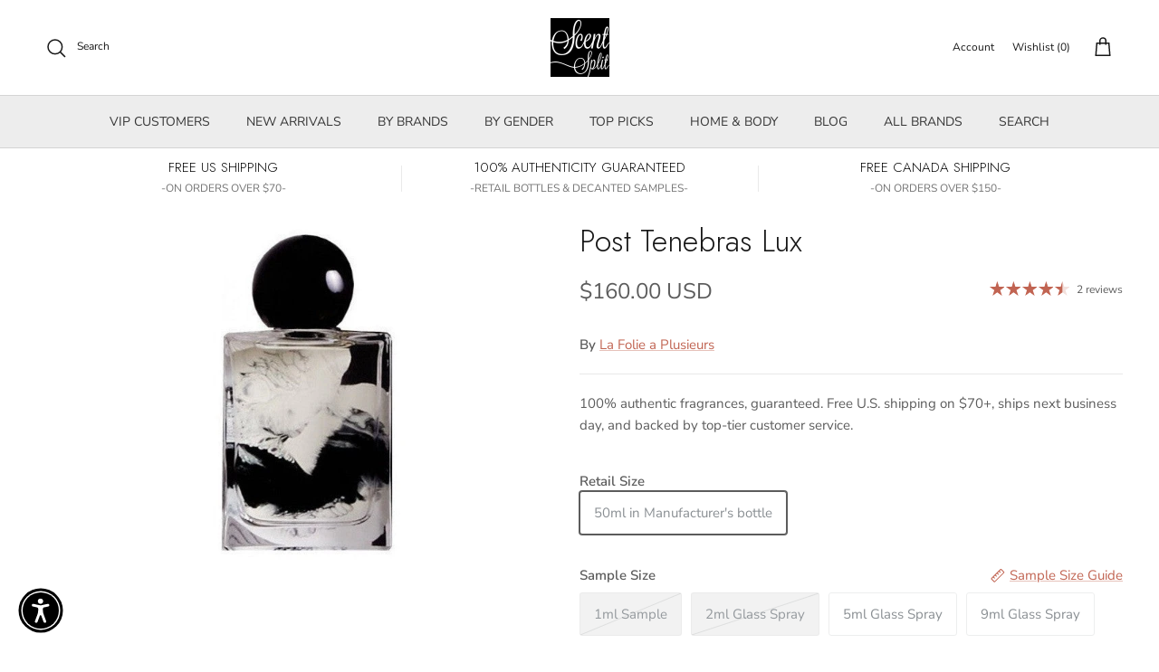

--- FILE ---
content_type: text/javascript
request_url: https://cdn.shopify.com/extensions/019a26fa-27a5-7db5-bf3b-6c481f74ed0e/access-eaze-230/assets/bundle.main.c477da09e59ca78e8cb4.js
body_size: 6609
content:
/*! For license information please see bundle.main.c477da09e59ca78e8cb4.js.LICENSE.txt */
(()=>{"use strict";var e,t,n={90:(e,t,n)=>{function r(){var e,t,n="function"==typeof Symbol?Symbol:{},o=n.iterator||"@@iterator",a=n.toStringTag||"@@toStringTag";function s(n,r,o,a){var s=r&&r.prototype instanceof l?r:l,u=Object.create(s.prototype);return i(u,"_invoke",function(n,r,i){var o,a,s,l=0,u=i||[],d=!1,f={p:0,n:0,v:e,a:p,f:p.bind(e,4),d:function(t,n){return o=t,a=0,s=e,f.n=n,c}};function p(n,r){for(a=n,s=r,t=0;!d&&l&&!i&&t<u.length;t++){var i,o=u[t],p=f.p,g=o[2];n>3?(i=g===r)&&(s=o[(a=o[4])?5:(a=3,3)],o[4]=o[5]=e):o[0]<=p&&((i=n<2&&p<o[1])?(a=0,f.v=r,f.n=o[1]):p<g&&(i=n<3||o[0]>r||r>g)&&(o[4]=n,o[5]=r,f.n=g,a=0))}if(i||n>1)return c;throw d=!0,r}return function(i,u,g){if(l>1)throw TypeError("Generator is already running");for(d&&1===u&&p(u,g),a=u,s=g;(t=a<2?e:s)||!d;){o||(a?a<3?(a>1&&(f.n=-1),p(a,s)):f.n=s:f.v=s);try{if(l=2,o){if(a||(i="next"),t=o[i]){if(!(t=t.call(o,s)))throw TypeError("iterator result is not an object");if(!t.done)return t;s=t.value,a<2&&(a=0)}else 1===a&&(t=o.return)&&t.call(o),a<2&&(s=TypeError("The iterator does not provide a '"+i+"' method"),a=1);o=e}else if((t=(d=f.n<0)?s:n.call(r,f))!==c)break}catch(t){o=e,a=1,s=t}finally{l=1}}return{value:t,done:d}}}(n,o,a),!0),u}var c={};function l(){}function u(){}function d(){}t=Object.getPrototypeOf;var f=[][o]?t(t([][o]())):(i(t={},o,(function(){return this})),t),p=d.prototype=l.prototype=Object.create(f);function g(e){return Object.setPrototypeOf?Object.setPrototypeOf(e,d):(e.__proto__=d,i(e,a,"GeneratorFunction")),e.prototype=Object.create(p),e}return u.prototype=d,i(p,"constructor",d),i(d,"constructor",u),u.displayName="GeneratorFunction",i(d,a,"GeneratorFunction"),i(p),i(p,a,"Generator"),i(p,o,(function(){return this})),i(p,"toString",(function(){return"[object Generator]"})),(r=function(){return{w:s,m:g}})()}function i(e,t,n,r){var o=Object.defineProperty;try{o({},"",{})}catch(e){o=0}i=function(e,t,n,r){if(t)o?o(e,t,{value:n,enumerable:!r,configurable:!r,writable:!r}):e[t]=n;else{var a=function(t,n){i(e,t,(function(e){return this._invoke(t,n,e)}))};a("next",0),a("throw",1),a("return",2)}},i(e,t,n,r)}function o(e,t,n,r,i,o,a){try{var s=e[o](a),c=s.value}catch(e){return void n(e)}s.done?t(c):Promise.resolve(c).then(r,i)}function a(e){return s.apply(this,arguments)}function s(){var e;return e=r().m((function e(t){var n,i;return r().w((function(e){for(;;)switch(e.n){case 0:if(t){e.n=1;break}return e.a(2);case 1:return e.n=2,fetch("".concat(accessEaseAppProxy,"/analytics"),{method:"POST",headers:{"Content-Type":"application/json"},body:JSON.stringify({event:t,shop:null===(n=window)||void 0===n||null===(n=n.Shopify)||void 0===n?void 0:n.shop})});case 2:return i=e.v,e.a(2,i.json())}}),e)})),s=function(){var t=this,n=arguments;return new Promise((function(r,i){var a=e.apply(t,n);function s(e){o(a,r,i,s,c,"next",e)}function c(e){o(a,r,i,s,c,"throw",e)}s(void 0)}))},s.apply(this,arguments)}n.d(t,{d:()=>a})},96:(e,t,n)=>{n.r(t),n.d(t,{toggleAccessEzWidget:()=>A});var r=n(90);function i(e){return i="function"==typeof Symbol&&"symbol"==typeof Symbol.iterator?function(e){return typeof e}:function(e){return e&&"function"==typeof Symbol&&e.constructor===Symbol&&e!==Symbol.prototype?"symbol":typeof e},i(e)}function o(){var e,t,n="function"==typeof Symbol?Symbol:{},r=n.iterator||"@@iterator",i=n.toStringTag||"@@toStringTag";function s(n,r,i,o){var s=r&&r.prototype instanceof l?r:l,u=Object.create(s.prototype);return a(u,"_invoke",function(n,r,i){var o,a,s,l=0,u=i||[],d=!1,f={p:0,n:0,v:e,a:p,f:p.bind(e,4),d:function(t,n){return o=t,a=0,s=e,f.n=n,c}};function p(n,r){for(a=n,s=r,t=0;!d&&l&&!i&&t<u.length;t++){var i,o=u[t],p=f.p,g=o[2];n>3?(i=g===r)&&(s=o[(a=o[4])?5:(a=3,3)],o[4]=o[5]=e):o[0]<=p&&((i=n<2&&p<o[1])?(a=0,f.v=r,f.n=o[1]):p<g&&(i=n<3||o[0]>r||r>g)&&(o[4]=n,o[5]=r,f.n=g,a=0))}if(i||n>1)return c;throw d=!0,r}return function(i,u,g){if(l>1)throw TypeError("Generator is already running");for(d&&1===u&&p(u,g),a=u,s=g;(t=a<2?e:s)||!d;){o||(a?a<3?(a>1&&(f.n=-1),p(a,s)):f.n=s:f.v=s);try{if(l=2,o){if(a||(i="next"),t=o[i]){if(!(t=t.call(o,s)))throw TypeError("iterator result is not an object");if(!t.done)return t;s=t.value,a<2&&(a=0)}else 1===a&&(t=o.return)&&t.call(o),a<2&&(s=TypeError("The iterator does not provide a '"+i+"' method"),a=1);o=e}else if((t=(d=f.n<0)?s:n.call(r,f))!==c)break}catch(t){o=e,a=1,s=t}finally{l=1}}return{value:t,done:d}}}(n,i,o),!0),u}var c={};function l(){}function u(){}function d(){}t=Object.getPrototypeOf;var f=[][r]?t(t([][r]())):(a(t={},r,(function(){return this})),t),p=d.prototype=l.prototype=Object.create(f);function g(e){return Object.setPrototypeOf?Object.setPrototypeOf(e,d):(e.__proto__=d,a(e,i,"GeneratorFunction")),e.prototype=Object.create(p),e}return u.prototype=d,a(p,"constructor",d),a(d,"constructor",u),u.displayName="GeneratorFunction",a(d,i,"GeneratorFunction"),a(p),a(p,i,"Generator"),a(p,r,(function(){return this})),a(p,"toString",(function(){return"[object Generator]"})),(o=function(){return{w:s,m:g}})()}function a(e,t,n,r){var i=Object.defineProperty;try{i({},"",{})}catch(e){i=0}a=function(e,t,n,r){if(t)i?i(e,t,{value:n,enumerable:!r,configurable:!r,writable:!r}):e[t]=n;else{var o=function(t,n){a(e,t,(function(e){return this._invoke(t,n,e)}))};o("next",0),o("throw",1),o("return",2)}},a(e,t,n,r)}function s(e,t){for(var n=0;n<t.length;n++){var r=t[n];r.enumerable=r.enumerable||!1,r.configurable=!0,"value"in r&&(r.writable=!0),Object.defineProperty(e,c(r.key),r)}}function c(e){var t=function(e){if("object"!=i(e)||!e)return e;var t=e[Symbol.toPrimitive];if(void 0!==t){var n=t.call(e,"string");if("object"!=i(n))return n;throw new TypeError("@@toPrimitive must return a primitive value.")}return String(e)}(e);return"symbol"==i(t)?t:t+""}function l(e){var t="function"==typeof Map?new Map:void 0;return l=function(e){if(null===e||!function(e){try{return-1!==Function.toString.call(e).indexOf("[native code]")}catch(t){return"function"==typeof e}}(e))return e;if("function"!=typeof e)throw new TypeError("Super expression must either be null or a function");if(void 0!==t){if(t.has(e))return t.get(e);t.set(e,n)}function n(){return function(e,t,n){if(u())return Reflect.construct.apply(null,arguments);var r=[null];r.push.apply(r,t);var i=new(e.bind.apply(e,r));return n&&d(i,n.prototype),i}(e,arguments,f(this).constructor)}return n.prototype=Object.create(e.prototype,{constructor:{value:n,enumerable:!1,writable:!0,configurable:!0}}),d(n,e)},l(e)}function u(){try{var e=!Boolean.prototype.valueOf.call(Reflect.construct(Boolean,[],(function(){})))}catch(e){}return(u=function(){return!!e})()}function d(e,t){return d=Object.setPrototypeOf?Object.setPrototypeOf.bind():function(e,t){return e.__proto__=t,e},d(e,t)}function f(e){return f=Object.setPrototypeOf?Object.getPrototypeOf.bind():function(e){return e.__proto__||Object.getPrototypeOf(e)},f(e)}function p(e,t,n,r,i,o,a){try{var s=e[o](a),c=s.value}catch(e){return void n(e)}s.done?t(c):Promise.resolve(c).then(r,i)}function g(e){return function(){var t=this,n=arguments;return new Promise((function(r,i){var o=e.apply(t,n);function a(e){p(o,r,i,a,s,"next",e)}function s(e){p(o,r,i,a,s,"throw",e)}a(void 0)}))}}void 0===window.Shopify&&(window.Shopify={});var y=document.getElementById("accessEaseData");if(y){var h,m,v=JSON.parse(y.textContent);window.voiceAssistantScriptSrc=v.voiceAssistantScriptSrc,window.accessEaseScriptSrc=v.accessEaseScriptSrc,window.accessEaseAppProxy=v.accessEaseAppProxy,window.accessEaseCustomStatement=v.accessEaseCustomStatement,window.accessEaseCustomStatementTitle=v.accessEaseCustomStatementTitle,window.accessEaseCustomStatementAction=v.accessEaseCustomStatementAction,window.accessEaseCustomStatementRedirectUrl=v.accessEaseCustomStatementRedirectUrl,window.accessEaseStoreId=v.accessEaseStoreId,window.accessEaseCustomProfiles=null!=v&&null!==(h=v.accessEaseAccessibilityProfiles)&&void 0!==h&&h.profiles?(null==v||null===(m=v.accessEaseAccessibilityProfiles)||void 0===m?void 0:m.profiles.length)>0?v.accessEaseAccessibilityProfiles.profiles:[]:[{name:"Vision Impaired",icon:"lowVision",features:[{feature:"Contrast",value:"high"},{feature:"BiggerText",value:"large"},{feature:"HighlightHeadings",value:!0},{feature:"BigCursor",value:!0}],translationKey:"lowVision"},{name:"Seizure Safe",icon:"seizure",features:[{feature:"PauseAnimations",value:!0},{feature:"Saturation",value:"low"},{feature:"HideImages",value:!0}],translationKey:"seizure"},{name:"Dyslexia Friendly",icon:"dyslexia",features:[{feature:"DyslexiaFriendly",value:!0},{feature:"TextSpacing",value:"wide"},{feature:"LineSpacing",value:"high"}],translationKey:"dyslexia"},{name:"ADHD Friendly",icon:"adhd",features:[{feature:"PauseAnimations",value:!0},{feature:"ReadingMask",value:!0},{feature:"BionicReading",value:!0}],translationKey:"adhd"},{name:"Cognitive Support",icon:"cognitive",features:[{feature:"HighlightLinks",value:!0},{feature:"HighlightHeadings",value:!0},{feature:"Dictionary",value:!0}],translationKey:"cognitive"},{name:"Motor Impaired",icon:"wheelchair",features:[{feature:"VoiceNavigation",value:!0},{feature:"TextToSpeech",value:!0},{feature:"BigCursor",value:!0}],translationKey:"wheelchair"}],window.accessEaseVariables={defaultLanguage:v.accessEaseDefaultLanguage,defaultWidgetTitle:v.accessEaseDefaultWidgetTitle}}var b=document.getElementById("accessEaseCustomScript");if(b){var w=JSON.parse(b.textContent);if(w.customScript)try{new Function(w.customScript)()}catch(e){console.error("Failed to run customScript from JSON:",e)}}var S="show";function E(){return(E=g(o().m((function e(){var t,r,i;return o().w((function(e){for(;;)switch(e.n){case 0:if("redirect"!==accessEaseCustomStatementAction){e.n=1;break}window.location.href=accessEaseCustomStatementRedirectUrl,e.n=3;break;case 1:return e.n=2,n.e(42).then(n.bind(n,466));case 2:t=e.v,r=t.AccessEaseModal,(i=new r("accessease-statement-modal",accessEaseCustomStatementTitle||"Accessibility Statement")).setContent(accessEaseCustomStatement||'<div class="accessease-statement-content">\n\n  <h3>Our Accessibility Commitment</h3>\n  <p>\n    We are committed to making our website accessible to everyone, including people with disabilities. Our goal is to continually enhance the user experience by following recognized accessibility standards and best practices.\n  </p>\n\n  <h3>Compliance Overview</h3>\n  <p>\n    This website strives to meet the Web Content Accessibility Guidelines (WCAG) 2.1 Level AA. We also align with laws such as the Americans with Disabilities Act (ADA) and the European Accessibility Act. While some areas may still be in progress, we are actively working toward full compliance.\n  </p>\n\n  <h3>Built-In Accessibility Tools</h3>\n  <p>\n    We’ve integrated the AccessEz app to support a wide range of accessibility needs. The following tools are available to personalize your browsing experience:\n  </p>\n\n  <h4>Display & Visual Adjustments</h4>\n  <ul>\n    <li><strong>High Contrast</strong> – Improve text visibility against backgrounds</li>\n    <li><strong>Grayscale</strong> – View the site in black and white</li>\n    <li><strong>Invert Colors</strong> – Reverse color schemes for clarity</li>\n    <li><strong>Brightness & Saturation</strong> – Adjust how vivid or dim the colors appear</li>\n    <li><strong>Highlight Links</strong> – Make hyperlinks more visible</li>\n    <li><strong>Pause Animations</strong> – Stop moving or flashing content</li>\n    <li><strong>Hide Images</strong> – Reduce visual distractions</li>\n    <li><strong>Mute Sounds</strong> – Silence any autoplay or background audio</li>\n  </ul>\n\n  <h4>Reading & Text Tools</h4>\n  <ul>\n    <li><strong>Text Size</strong> – Enlarge fonts for easier reading</li>\n    <li><strong>Spacing</strong> – Adjust spacing between letters, words, and lines</li>\n    <li><strong>Text Alignment</strong> – Align paragraphs for improved readability</li>\n    <li><strong>Dyslexia-Friendly Font</strong> – Use fonts designed for easier letter recognition</li>\n    <li><strong>Bionic Reading</strong> – Highlight segments of words to guide the eyes</li>\n    <li><strong>Dictionary</strong> – Instantly look up word meanings</li>\n    <li><strong>Text-to-Speech</strong> – Listen to page content read aloud</li>\n  </ul>\n\n  <h4>Navigation & Interaction Aids</h4>\n  <ul>\n    <li><strong>Highlight Headings</strong> – Quickly locate major content sections</li>\n    <li><strong>Reading Mask</strong> – Dim surrounding text to reduce distractions</li>\n    <li><strong>Reading Guide</strong> – Use a line-by-line visual tracker</li>\n    <li><strong>Simplified Layout</strong> – Streamline content for better focus and navigation</li>\n    <li><strong>Large Cursor</strong> – Make the pointer easier to see</li>\n    <li><strong>Tooltips</strong> – Display extra information when hovering over elements</li>\n  </ul>\n\n  <h3>Limitations & Feedback</h3>\n  <p>\n    Some content—such as third-party integrations, older pages, or user-submitted material—may not yet be fully accessible. We’re committed to addressing these areas and welcome your feedback to help us improve.\n  </p>\n\n  <h3>Powered by AccessEz</h3>\n  <p>\n    Our accessibility features are powered by the AccessEz app, which uses modern web technologies (HTML, CSS, JavaScript) and is designed to work with popular screen readers and assistive tools.\n  </p>\n\n <h3>Legal Disclaimer</h3>\n<p>\n  We strive to comply with WCAG 2.1 Level AA standards and all relevant accessibility regulations. However, we acknowledge that full accessibility may not be possible in every instance. This website is provided “as is,” and we do not assume responsibility for:\n</p>\n<ul>\n  <li>Accessibility limitations related to third-party content or platforms</li>\n  <li>Technical constraints of browsers, devices, or assistive technologies</li>\n  <li>Claims or disputes arising from temporary or unforeseen accessibility gaps</li>\n</ul>\n<p>\n  By continuing to use this site, you acknowledge and accept these limitations. That said, we are committed to addressing accessibility concerns in good faith and continuously working to enhance access for all users.\n</p>\n\n<h3>Need Assistance?</h3>\n<p>\n  If you experience any accessibility barriers, have questions, or wish to offer suggestions, please don’t hesitate to reach out. Your feedback helps us create a more inclusive experience.\n</p>\n\n</div>'),i.show();case 3:return e.a(2)}}),e)})))).apply(this,arguments)}window.accessEaseToggleStatement=function(){return E.apply(this,arguments)};var A=function(){var e=document.getElementById("accessease-icon"),t=document.getElementById("accessease-widget");if(e&&t)if("slide"===t.getAttribute("data-widget-open-type")&&(S="slide"),"slide"===S){var n=t.getAttribute("data-position")||"bottomleft";"translateX(0px)"===t.style.transform?(t.style.transform=n.includes("left")?"translateX(-100%)":"translateX(100%)",t.style.opacity="0",e.setAttribute("aria-expanded",!1),t.setAttribute("aria-hidden","true"),t.setAttribute("inert",""),document.body.classList.remove("accessease-widget-open"),e.focus()):(t.style.transform="translateX(0px)",t.style.opacity="1",e.setAttribute("aria-expanded","true"),t.removeAttribute("inert"),t.setAttribute("aria-hidden","false"),t.focus(),(0,r.d)("widgetOpen"),document.body.classList.add("accessease-widget-open"))}else"flex"===t.style.display?(t.style.display="none",e.setAttribute("aria-expanded",!1),t.setAttribute("aria-hidden","true"),t.setAttribute("inert",""),e.focus(),document.body.classList.remove("accessease-widget-open")):(t.style.display="flex",e.setAttribute("aria-expanded","true"),t.removeAttribute("inert"),t.setAttribute("aria-hidden","false"),t.focus(),(0,r.d)("widgetOpen"),document.body.classList.add("accessease-widget-open"))},k=function(e){function t(){var e,n,r;if(function(e,t){if(!(e instanceof t))throw new TypeError("Cannot call a class as a function")}(this,t),(n=function(e,t,n){return t=f(t),function(e,t){if(t&&("object"==i(t)||"function"==typeof t))return t;if(void 0!==t)throw new TypeError("Derived constructors may only return object or undefined");return function(e){if(void 0===e)throw new ReferenceError("this hasn't been initialised - super() hasn't been called");return e}(e)}(e,u()?Reflect.construct(t,n||[],f(e).constructor):t.apply(e,n))}(this,t)).isWidgetLoading=!1,n.accessEaseFeatureActive=n.checkFeatureActivation(),n.accessEaseScriptSrc=accessEaseScriptSrc,n.scriptLoaded=!1,n.accessEaseFeatureActive)if("selfieleslie-us.myshopify.com"===(null===(r=Shopify)||void 0===r?void 0:r.shop))setTimeout((function(){var e=document.getElementById("accessease-icon");e&&e.classList.add("accessease-active"),n.loadScript()}),3500);else{var o=document.getElementById("accessease-icon");o&&o.classList.add("accessease-active"),n.loadScript()}var a=n.querySelector("#accessease-icon");return a&&a.addEventListener("click",(function(){return n.handleIconClick()})),"true"===(null===(e=document.querySelector("#accessease-widget"))||void 0===e?void 0:e.getAttribute("data-tv"))?n.sendMetrics():(Object.keys(localStorage).filter((function(e){return e.startsWith("aevisitor-")})).forEach((function(e){return localStorage.removeItem(e)})),sessionStorage.removeItem("aeSessionCounted")),n}return function(e,t){if("function"!=typeof t&&null!==t)throw new TypeError("Super expression must either be null or a function");e.prototype=Object.create(t&&t.prototype,{constructor:{value:e,writable:!0,configurable:!0}}),Object.defineProperty(e,"prototype",{writable:!1}),t&&d(e,t)}(t,e),a=t,c=[{key:"checkFeatureActivation",value:function(){for(var e=0;e<localStorage.length;e++){var t=localStorage.key(e);if(t.startsWith("aewidget")&&parseFloat(localStorage.getItem(t))>0)return!0}return!1}},{key:"loadScript",value:(l=g(o().m((function e(){var t,i,a,s,c,l=arguments;return o().w((function(e){for(;;)switch(e.n){case 0:if(t=l.length>0&&void 0!==l[0]&&l[0],!this.isWidgetLoading&&!this.scriptLoaded){e.n=1;break}return e.a(2);case 1:return i=document.querySelector(".accessease-icon--wrapper"),this.isWidgetLoading=!0,i&&i.classList.add("accessease-main-icon--loading"),e.p=2,e.n=3,Promise.all([n.e(42),n.e(303)]).then(n.bind(n,470));case 3:return a=e.v,s=a.initializeAccessEase,e.n=4,s();case 4:this.scriptLoaded=!0,i&&(i.classList.remove("accessease-main-icon--loading"),i.classList.add("accessease-main-icon--loaded")),t&&A(),(0,r.d)("widgetLoad"),e.n=6;break;case 5:e.p=5,c=e.v,console.error("Error loading AccessEase script:",c),i&&(i.classList.remove("accessease-main-icon--loading"),i.classList.add("accessease-main-icon--error"));case 6:return e.a(2)}}),e,this,[[2,5]])}))),function(){return l.apply(this,arguments)})},{key:"handleIconClick",value:function(){this.scriptLoaded?A():this.loadScript(!0)}},{key:"sendMetrics",value:function(){var e={pageView:1,session:0,visitor:0};sessionStorage.getItem("aeSessionCounted")||(e.session=1,sessionStorage.setItem("aeSessionCounted","true"));var t,n,r,i=(n=(t=new Date).getFullYear(),r=String(t.getMonth()+1).padStart(2,"0"),"".concat(n,"-").concat(r)),o="aevisitor-".concat(i);localStorage.getItem(o)||(e.visitor=1,localStorage.setItem(o,"true")),e.visitor>0&&fetch("".concat(accessEaseAppProxy,"/count"),{method:"POST",headers:{"Content-Type":"application/json"},body:JSON.stringify({data:{p:e.pageView,s:e.session,v:e.visitor}})}).then((function(e){if(!e.ok)throw new Error("Network response was not OK");return e.json()})).then((function(e){})).catch((function(e){console.error("Error updating counter:",e)}))}}],c&&s(a.prototype,c),Object.defineProperty(a,"prototype",{writable:!1}),a;var a,c,l}(l(HTMLElement));document.addEventListener("DOMContentLoaded",(function(){var e=document.querySelector(".accessease-widget-main");e&&document.body.appendChild(e)}));var O,T,C=function(){var e=document.getElementById("accessease-icon-element");e&&e.handleIconClick&&e.handleIconClick()};window.toggleAccessEzWidgetManually=C,document.querySelectorAll('a[href*="#open-accessease-widget"]').forEach((function(e){e.addEventListener("click",(function(e){e.preventDefault(),C()})),e.setAttribute("role","button"),e.setAttribute("aria-controls","accessease-widget"),e.setAttribute("aria-expanded","false")})),customElements.define("accessease-icon",k),O=[{selector:"main",label:"Skip to content"},{selector:"nav, #menu",label:"Skip to menu"},{selector:"footer",label:"Skip to footer"}],T=function(){var e,t=document.createElement("div");t.className="accessez-skip-links-container",O.forEach((function(e){var n=e.selector,r=e.label,i=document.querySelector(n);if(i){i.id||(i.id="skip-".concat(r.toLowerCase().replace(/\s+/g,"-")));var o=function(e,t){var n=document.createElement("a");return n.href="#".concat(t),n.className="accessez-skip-link",n.setAttribute("role","link"),n.setAttribute("tabindex","0"),n.innerHTML="↵ ".concat(e),n}(r,i.id);t.appendChild(o)}})),t.appendChild(((e=document.createElement("button")).id="accessez-accessibility-skip-button",e.className="accessez-skip-link",e.setAttribute("type","button"),e.innerHTML="↵ Open Accessibility Widget",e.onclick=C,e)),t.children.length>0&&document.body.prepend(t)},"loading"===document.readyState?document.addEventListener("DOMContentLoaded",T):T()}},r={};function i(e){var t=r[e];if(void 0!==t)return t.exports;var o=r[e]={exports:{}};return n[e](o,o.exports,i),o.exports}i.m=n,i.d=(e,t)=>{for(var n in t)i.o(t,n)&&!i.o(e,n)&&Object.defineProperty(e,n,{enumerable:!0,get:t[n]})},i.f={},i.e=e=>Promise.all(Object.keys(i.f).reduce(((t,n)=>(i.f[n](e,t),t)),[])),i.u=e=>"bundle."+{42:"modal",303:"widget",424:"ts",450:"rg",631:"hh",640:"ccs",664:"rm",784:"ls",790:"pa",811:"hl",817:"tr",822:"hi",905:"ss"}[e]+"."+{42:"09466d3c7f903479db53",303:"37e6d66762bffb78abc1",424:"e664345d62b12404cb6c",450:"f460abb3345553562a80",631:"712b3bb6f9014b646c38",640:"caec7d7e85e3f0f7922b",664:"793f44782ff3c83d9abc",784:"5655c51bb992fc7d36b3",790:"c6bf61b79b7a964c99d1",811:"1810b8875a8c654c566a",817:"8fa9dedb5e3ae51bc109",822:"cf1b09a884ee1b88db85",905:"e9a1dceea2a24cd577c8"}[e]+".js",i.g=function(){if("object"==typeof globalThis)return globalThis;try{return this||new Function("return this")()}catch(e){if("object"==typeof window)return window}}(),i.o=(e,t)=>Object.prototype.hasOwnProperty.call(e,t),e={},t="ae-mod:",i.l=(n,r,o,a)=>{if(e[n])e[n].push(r);else{var s,c;if(void 0!==o)for(var l=document.getElementsByTagName("script"),u=0;u<l.length;u++){var d=l[u];if(d.getAttribute("src")==n||d.getAttribute("data-webpack")==t+o){s=d;break}}s||(c=!0,(s=document.createElement("script")).charset="utf-8",s.timeout=120,i.nc&&s.setAttribute("nonce",i.nc),s.setAttribute("data-webpack",t+o),s.src=n),e[n]=[r];var f=(t,r)=>{s.onerror=s.onload=null,clearTimeout(p);var i=e[n];if(delete e[n],s.parentNode&&s.parentNode.removeChild(s),i&&i.forEach((e=>e(r))),t)return t(r)},p=setTimeout(f.bind(null,void 0,{type:"timeout",target:s}),12e4);s.onerror=f.bind(null,s.onerror),s.onload=f.bind(null,s.onload),c&&document.head.appendChild(s)}},i.r=e=>{"undefined"!=typeof Symbol&&Symbol.toStringTag&&Object.defineProperty(e,Symbol.toStringTag,{value:"Module"}),Object.defineProperty(e,"__esModule",{value:!0})},(()=>{var e;i.g.importScripts&&(e=i.g.location+"");var t=i.g.document;if(!e&&t&&(t.currentScript&&"SCRIPT"===t.currentScript.tagName.toUpperCase()&&(e=t.currentScript.src),!e)){var n=t.getElementsByTagName("script");if(n.length)for(var r=n.length-1;r>-1&&(!e||!/^http(s?):/.test(e));)e=n[r--].src}if(!e)throw new Error("Automatic publicPath is not supported in this browser");e=e.replace(/^blob:/,"").replace(/#.*$/,"").replace(/\?.*$/,"").replace(/\/[^\/]+$/,"/"),i.p=e})(),(()=>{var e={792:0};i.f.j=(t,n)=>{var r=i.o(e,t)?e[t]:void 0;if(0!==r)if(r)n.push(r[2]);else{var o=new Promise(((n,i)=>r=e[t]=[n,i]));n.push(r[2]=o);var a=i.p+i.u(t),s=new Error;i.l(a,(n=>{if(i.o(e,t)&&(0!==(r=e[t])&&(e[t]=void 0),r)){var o=n&&("load"===n.type?"missing":n.type),a=n&&n.target&&n.target.src;s.message="Loading chunk "+t+" failed.\n("+o+": "+a+")",s.name="ChunkLoadError",s.type=o,s.request=a,r[1](s)}}),"chunk-"+t,t)}};var t=(t,n)=>{var r,o,[a,s,c]=n,l=0;if(a.some((t=>0!==e[t]))){for(r in s)i.o(s,r)&&(i.m[r]=s[r]);c&&c(i)}for(t&&t(n);l<a.length;l++)o=a[l],i.o(e,o)&&e[o]&&e[o][0](),e[o]=0},n=self.webpackChunkae_mod=self.webpackChunkae_mod||[];n.forEach(t.bind(null,0)),n.push=t.bind(null,n.push.bind(n))})(),i(96)})();

--- FILE ---
content_type: application/javascript; charset=utf-8
request_url: https://searchanise-ef84.kxcdn.com/preload_data.8D0r8p2Y8b.js
body_size: 13842
content:
window.Searchanise.preloadedSuggestions=['tom ford','parfum de marly','baccarat rouge 540','parfums de marly','by kilian','bianco latte','bond no 9','serge lutens','creed aventus','ex nihilo','mind games','boadicea the victorious','le labo','jean paul gaultier','tiziana terenzi','yves saint laurent','initio parfums','fragrance du bois','roja dove','grand soir','house of bo','louis imagination','arabian oud','baccarat rouge','ormonde jayne','xerjoff naxos','louis v','angels share','god of fire','giorgio armani','le labo another 13','stronger with you','dolce and gabbana','portrait of a lady','escapade gourmand','juliette has a gun','roja elysium','imaginary authors','jo malone','dries van noten','maison crivelli','carolina herrera','maison margiela','givenchy gentleman','oud for greatness','mancera cedrat boise','gris charnel','tom ford oud wood','perfume de marly','nishane ani','navitus parfums','vanilla powder','musk therapy','diptyque philosykos','spicebomb extreme','bdk parfums','guerlain sample','creed samples','amouage reflection','roja parfums','delina exclusif','santal 33 eau de parfum le labo','layton parfums de marly','profumum roma','byredo bal d\'afrique','orto parisi','guidance amouage','house of sillage','mojave ghost','side effect','by killian','hibiscus mahajád','vibrato sospiro','kay ali','clive christian','bleu de','love don\'t be shy','tobacco vanille','nishane hacivat','fire at will','burberry her','angel dust','creed silver mountain water','oud mood','black opium','maison francis kurkdijan','tom ford lost cherry','ds & durga','erba pura','blanche bete','black phantom','goldfield and banks','acqua di parma','montale intense cafe','mango skin','frederic malle','the harmonist','paco rabanne','kilian angel\'s share','one day','prada l\'homme','city rhythm','lorenzo pazzaglia','mont blanc','green irish tweed','eau duelle','mon guerlain','baby cat','gourmand vanilla','born to stand out','good girl','happy dust','baccarat rouge 540 perfume','orange blossom','molecule one','spice bomb','jazz club','absolute aphrodisiac','amouage guidance','hilde soliani','liquides imaginaires','blue talisman','white rice','initio side effect','tihota indult','house of oud','theodoros kalotinis','gisada ambassador intense','diptyque orpheon','light blue','armani code','black orchid','francis kurkdjian','ysl y for men','chanel no 5','valaya parfums de marly','the one','maison margiela replica','terre d’hermès','gucci guilty','ex nihilo fleur narcotique','m micallef','atelier cologne','s boy','xerjoff 40 knots','dolce and gabbana the one','gypsy water','sora dora','simone andreoli','yves saint laurent tuxedo','atelier des ors','filippo sorcinelli','gourmand scents','memo paris','andrea maack','musc ravageur','ella k','coconut perfume','black afgano','tobacco honey','santa maria novella','diptyque eau duelle','torino21 xerjoff','matiere premiere','electimuss imperium','xerjoff dama bianca','by the fireplace','gisada ambassador','van cleef & arpels','imagination by louis','adi ale van','escentric molecules','green tea','cotton candy','halfeti penhaligon\'s','creed aventus cologne','mula mula','royal crown','fugazzi angel dust','marshmallow note','mancera instant crush','thierry mugler','parfums de marly delina','tom ford fucking fabulous','bond no','hundred silent ways','byredo mojave ghost','lost cherry','lick me','this is her','carlisle parfums de marly','ganymede marc-antoine barrois','valentino uomo','akro bake','ambre nuit','born in roma','superz morocco','white musk','the house of oud','henry rose','chris collins','rosendo mateu no 5','sedley parfums de marly','kajal lamar','fleur de peau','oud satin wood','extrait de parfum','thomas kosmala','bdk gris charnel','ded cool','oriana parfums de marly','clean reserve','alexandria ll','silky woods','maison mataha','vilhelm parfumerie','inexcusable evil','sospiro perfumes','reflection man','straight to heaven','jean paul','club de','virgin island water','precious liquid','bianco latte giardini di toscana','bond no 9 bond','blonde amber','royal oud','acqua di','leisure in paradise','jusbox perfume','ylang in gold','red tobacco','juliette has a gun not a perfume','gentle fluidity','grey vetiver','jousset parfums','tam dao','blue sapphire','stronger with you absolute','bvlgari man','xerjoff italica','scents of wood','versace dylan blue','you or someone like you','xerjoff lira','aqua di parma','london fog','lune feline','initio rehab','bohemian lime','minuit et demi','black tea','atomic rose','tobacco oud','montale arabians tonka','bal d afrique','ysl y','noir extreme','odyon dubai scorpion intense','une nuit','homme intense','alien mugler','scentologia synergy','instant crush','sauvage sample','ellis brooklyn','xerjoff nio','hypnotizing fire','valentino in rome','tom ford tobacco vanille','vanilla haze','pacific rock moss','pas ce soir','hypnotic poison','xerjoff casamorati','most wanted','yves saint laurent l\'homme','wave child','aqua di gio profumo','reflection 45 man','blonde amber clive christian','comme de garcons','ysl myself','escapade gourmande','poets of berlin','unknown pleasure','carner barcelona','amber oud','fresh scents','bora bora','lily of the valley','vanilla sex','giardini di toscana','african leather','nishane nefs','skin scent','sugar leather','prada luna rossa','salt and pepper','mancera red tobacco','gritti duchessa','libre intense','roses vanille','the maker','armani prive','resala arabian oud','one million','lake and sky','unisex fragrance','merchant of venice','bad boy','amouage interlude','rouge malachite','tuscan leather','blue de','vanilla woods','summer fragrance','tres chere mizensir','fruity scent','pierre guillaume','francesca bianchi','byredo gypsy water','layton exclusif','dolce & gabbana','french defense','for your love mizensir','new notes','the most wanted','arabian tonka','tom ford noir','le beau le parfum','tauer perfumes','sunset hour','love don’t be shy','l\'artisan parfumeur','double vanille','althair parfum de marly','j scent','ultra male','oud satin','remember me','one umbrella for two','de marly','triumph of','regime tears','tonka cola','le labo bergamote 22','la nuit l\'homme','tom ford noir extreme','byredo blanche','comme des garcons','desir toxic','carnal flower','creed royal oud','gucci flora','guerlain vanilla','sarah baker','tom ford black orchid','flower bomb','azzaro pour homme','jimmy choo','paco rabanne 1 million','a la rose','parisian musc','soleil blanc','rose fragrance','lust in paradise','do son','tuxedo yves saint laurent','little flower','black tie','xerjoff alexandria ii','moonlight in heaven','ingenious ginger','velvet tonka','narcotic delight','erba gold','french riviera','sospiro vibrato','thomas kosmala no 4','summer hammer','xerjoff erba pura','love and crime','parfums de','queening by mind games','jovoy psychedelique','strangers parfumerie','attraction fatal','viktor & rolf','printemps blanc','musk fragrances','argo fragrances','pana dora','perris monte carlo','i don’t know what','xerjoff la capitale','givenchy women','allure sport','ck one','apple brandy','ani nishane','by draco','cherry punk','essential parfums','parfums de marly herod','jany sora dora','discovery set','good girl gone bad','pink pepper','pour homme','valentino uomo intense','room service','missing person','la nuit','double attack','sandal wood','clue perfumery','greenley parfums de marly','xerjoff starlight','megamare orto parisi','meo fusciuni','guidance 46 amouage','creed green irish tweed','santal complet','purple molecule','etat libre d’orange','happy dust narcotica','my way','creed virgin island water','iris malikhan','light blue intense','xerjoff apollonia','noir de noir','isola blu','cirque du soleil','liis bo','elysium parfum','god of fire stéphane humbert lucas 777','la nuit de l\'homme','moon carnival','santal blush','histoires de parfums','gentle gold','hard candy','neroli portofino','masque milano','van cleef','creed viking','the moon','ghost in the shell','plum in cognac','rosendo mateu','psychedelic love','babycat saint laurent','cinnamon notes','fleur narcotique','salvatore ferragamo','paco rabanne invictus','baccarat rouge 540 sample','strawberry notes','jo malone wood sage and sea salt','nasomatto pardon','bitter peach','satin mood','attar collection','yin transformation','tales from zanzibar','encre noir','beach hut man amouage','love delight','john varvatos','leau papier','celeste giardini di toscana','moon glory','coffee break','crystal saffron','men cologne','summer fragrance for men','female christ','bois imperiale','rose oud','vanilla planifolia','whispers in the library','jasmine freak','almond notes','unique luxury','aqua di','gris charnel extrait','rouge smoking','jubilation xxv','ylang ylang','invictus victory','the yulong','naxos xerjoff','narco oasis','ds and durga','memo african leather','tonka bean','cool water','wulong cha','coffee addict','sugar kisses','iso e super','chloe parfum','dirty rice','roja creation e','diptyque tam dao','gentleman givenchy','gossip night','oman luxury','ralph lauren','eau sauvage','solar blossom','de chanel','blessed baraka','bodacious the victorious','pantheon roma','valaya exclusif','spice bomb extreme','palo santo','raspberry notes','tilia marc-antoine barrois','a lab on fire','la danza delle libellule','hermes un jardin','le lion','fruity floral','amyris homme','dulce diablo','black saffron','porthole loumari','eight and bob','coco channel','enigma roja','breathe me','dama bianca','glass blooms','jovoy paris','tony iommi','gntonic m micallef','thameen carved oud','vanilla musk','byredo bibliotheque','cheeky smile','queen of silk','boss bottle','channel all','fan your flames','aventus for her','fugazzi vanilla','percival parfums de marly','la vie est','sweet vanilla','steamed rainbow','perfumes de marly','kirke tiziana terenzi','out lands','vanille antique','royal crown sultan','french lover','sauvage eau de parfum','celine black','new york','casa blanca','toskovat inexcusable evil','tom ford soleil blanc','office for men','vanille havane','silver mountain water','kajal almaz','v canto','killian love dont be shy','pink me up','feve delicious','floral street','passion fruit','creed millesime imperial','eros flame','pegasus by parfums de marly','secretions magnifique','perfect oud','poets of','ave maria','day three','aoud lemon mint','draco for him','santal austral','scent of peace for him','for your love','lust in paradise by ex nihilo','meliora eau de parfum','serge lutens chergui','the noir','kilian black phantom','bulgari man','grapefruit notes','haltane parfums de marly','pink boa','kajal faris','women perfume','choux choux','naomi goodsir','ice cream','cruz del sur ii','ds durga','white tea','mango kiss','the matcha','citrus women','peregrina thameen','absolu aventus','pistachio notes','homme parfum','powdery scent','xerjoff renaissance','lazy sunday morning','ethereal wave','narciso rodriguez','basso sospiro','du bois','blockade mind games','the spirit of dubai','the moon frederic malle','floris london','jorum studio','nasomatto baraonda','dunhill icon','la labo','gift card','rolling in love','paris corner','indult manakara','moresque soul batik','t re','11 11 eau de parfum','milk musk','intense cafe','le de','bubble bath','cassiopea tiziana terenzi','levant by ormonde jayne','bortnikoff fragrance','remember me jovoy','burlington 1819 roja','eau rose','lost in a dream','oud bouquet','montale chocolate greedy','blue madeleine','black pepper','dolce light blue','crystal noir','clive christian x','francis kurkdjian masculine','amber musk','wanted by night','relique d\'amour','fresh cream','very good girl','nest fragrance','encens suave','under the lemon tree','akro awake','maison tahite','commodity velvet','perfume samples','patchouli sandalwood','superz memories gold','pacific park','myrrh & tonka jo malone','fat electrician','ginger biscuit','dom rosa','unique\'e luxury','bal d\'afrique','nishane hundred silent ways','oud satin oud','man in black','arabian knight','back to black kilian','ombré leather','obvious parfums','earl grey','mizensir perfect oud','roja enigma','andy tauer','mancera roses vanille','santal royal','beach walk','followed by','amore cafe','l’eau papier','mon paris','arabians tonka','raw gold','pi givenchy','oud wood','banana republic','the merchant of venice','not a perfume','princess kilian','amber nuit','tom ford beau de jour','sea salt','the matcha 26 le labo','lick me michela mezzetti','dior sample','bon parfumeur','pegasus exclusif','1 million lucky','ani x','naked dance','s boy him','blue talisman ex nihilo','impadia bdk','blue heart','l d','creed aventus for her','mind games double attack','paradis des sens','caramel vanilla','la belle','initio musk therapy','stéphane humbert lucas','clean skin','delizia perfume','mugler alien','äican kajal','viktor and rolf spicebomb','tom ford vetiver','liis studied','miu miu','amouage jubilation xxv','perfumer h','carolina herrera men','coco vanille','creation e','le male le jean paul gaultier','lost in paris','sand dance','sugar addict','hind al oud ahojas','bleu de parfum','plum japonais','bdk pas ce soir','lartisan parfumeur','jazz club maison martin margiela','1861 naxos by xerjoff','scent of peace','creed erolfa','game of','black currant','dylan blue','original santal','but not today','xerjoff torino21','vietnamese coffee','whipped cream','costa azzurra','the noir 29 le labo','mes bisous','house of','guerlain tonka','parle moi de parfum','acqua di parfum','tears regime','diptyque do son','love dont be shy','maison mataha escapade gourmande','rose of no man`s land','ivory route','sparkling jo','city of stars','tea for two','pure havane','tom ford cherry','lyric man','amber vanilla','blue sapphire boadicea the victorious','milky musk','sol de','hermes terre hermes','elysium by roja parfums','hind al oud','love me latte','le labo santal 33','jasmine tea','changing constance','accident a vanilla','liis floating','musc k','gioiosa profumum roma','lira xerjoff','azora attar','choco musk','creme brulee','atomic rose initio','girl of now','xerjoff richwood','new york night','fig porn','penhaligon\'s halfeti','dear polly','sex and the sea','love be shy','for her','pear inc','boy for him','chasing scents','fruity gourmand','tabac rose','oud jaune intense','xerjoff mefisto','our for greatness','interlude black iris','narcotic v','brown sugar','maison louis','coco noir','intoxicated by kilian','lait de biscuit','memo sintra','kilian angels share','parfums de nicolai','another 13 eau de parfum','radical rose','polo red','fire at will jovoy paris','azzaro by','the most wanted parfum','lamar kajal','smoking hot','casablanca lily','penhaligon\'s cairo','scandal parfum','la vie','aqua media','matcha meditation','cherry smoke','rania j','elizabeth arden','parfum marly oajan','acqua di gio','fucking fabulous','afternoon swim','nota sugar','dominique ropion','jasmine rouge','osmanthus scent','classic chanel','iris silver mist','40 knots xerjoff','superz soho','carmina creed','white floral','chanel chanel','musc rose','savage men','rogue perfumery','cowboy grass','home ideal','byredo sample','love tuberose','dolce and gabbana light','mystic sugar','green sapphire','nobile 1942 la danza','le gourmand','the only one','replica the fireplace','keiko mecheri','i dont know what','lost alice','parfum de marly layton','hiram green','gisada ambassador men','gin tonic','prada amber','roses on ice','xerjoff tony iommi','armani my way','sweetie aoud','mont blanc legend','l homme','maison violet','bamboo harmony','safanad parfums de marly','plume impression','indigo smoke','acqua viva','perfume head','accento overdose','spirit of kings','les indemodables','herod parfums de marly','royal tobacco','bloody wood','mizensir for your love','pacific rock flower','the night','gucci oud','electric cherry','side effect initio','byredo sundazed','love in white','tom ford tuscan leather','mazzolari vaniglia','eau de space','carolina herrera women','de profundis','jo malone orange blossom','by kilian apple brandy','pink molecule','coven andrea maack','paradise garden','triumph of ba','hacivat nishane','flowerbomb viktor&rolf','match made in heaven','beaufort london','caramel note','angel share kilian','guilty crush','tom ford vanilla sex','african rooibos','viva la juicy','xerjoff uden','chocolate queen','vanilla milk','sacred wood','afternoon delight','quentin bisch','pear gelato','libre le parfum','gallagher fragrances','atelier materi','santal basmati','leisure in paradise by simone andreoli','donna born in roma','universal flower','dark lord','lorenzo villoresi','venom incarnat','london spice','honey aoud','en passant','paragon initio','pure s','creed wind flowers','guava sorbet','clive christian no 1','musc moschus','fille en aiguilles','father figure','ilio diptyque','arabian oud rosewood','roja danger','brown girl','beau de jour','maison francis','blu atlas','pikovaya dama','symphonium xerjoff','bon bon','musk k','duchessa gritti','mancera holidays','this is him','olfactive studio','juicy couture','soleil neige','creed himalaya','luna rossa','creed spice and wood','ramon monegal','the night frederic malle','juliet has a gun','super cedar','creed carmina','vanille fatale','burberry men','roja oligarch','tom ford bitter peach','just box','roja parfums aoud','crush on me','tom ford neroli portofino','vacation by vacation','eau de parfum','vanilla antique','gentle silver','borabora giardini di toscana','caswell massey','torino22 xerjoff','mancera aoud lemon mint','christian provenzano','vanilla oud','marc-antoine barrois','white suede','apple brandy on the rocks','intense cedrat boise','slumber house','tabacco vanilla','wulong cha x','sandalwood temple','alghabra parfums','escape gourmand','bright crystal','ambre sultan','zaharoff signature pour homme','pineapple notes','nasomatto black afgano','passage d\'enfer','bvlgari omnia','papillon artisan perfumes','le beau','maison francis kurkdijan baccarat rouge','yves saint laurent y','italica by xerjoff','playing with the devil','amber aoud','baie 19 le labo','grand soiree','sonic flower','poison girl','bronze goddess','byron parfum','pink sugar','the hedonist','arabian oud kalemat black','carved oud','de los santos','la mar','new york oud','the harmonies','what about pop','zaharoff signature','the blazing mr sam penhaligon\'s','more than words','kilian love don\'t be shy','dolce gabbana','prada lhomme','vodka on the rocks','shay and blue','vertus vanilla oud','the different company','1969 parfum de histoires de parfums','veronique gabai','dannam parfum','mad et len','men citrus','l\'orchestre parfum','hypnotic fire','jump up and kiss me','d.s & durga','tom ford santal blush','ex idolo','mandarino di amalfi','piano santal','hormone paris','neroli oranger','ex idolo love & crime','clive christian blonde amber','sweet tooth','diaghilev parfum','dirty milk','oajan parfums de marly','bois du portugal','amouage sunshine','honey tobacco','winter palace','initio absolute aphrodisiac','polo green','molecule 02 escentric molecules','costume national','cassili by parfums de marly','tutu gritti','premier figuier','lancome oud bouquet','blanche byredo','cedrat boise mancera','philosykos parfum','buontalenti profumo di firenze','ebene fume','shaghaf oud','de nuit','eau de gingembre','versace eros','debaser ds and durga','uden overdose','zarko perfume','one day jasmine tea','habit rouge','passion island','age of innocence','houbigant fougere royale','synergy scentologia','creed absolu aventus','russian tea','rock rose','gritti gossip','ch bad boy','maison fragrances','perfume red','cosmic pepper','sel marin','bubble gum','vanilla gourmand','givenchy gentleman givenchy','interlude man','scent split','serge luten','prada candy','santal calling','white amber','y le parfum','allure homme','cape heartache','vanilla cake','note vanillee m micallef','blue agave','tiziana terenzi ursa','aqua celestia','love o matic','walk the sea','original vetiver','green apple','toi toi toi','marshmallow musk','at the barbers','comptoir sud pacifique','drunk lovers','angel share','another 13 le labo','pine tree','mdci parfums','sailing day','limonata narcotica','fleur de lalita','mercurial cashmere','bois imperial','tom ford oud','gaiac 10 tokyo le labo','je ne sais quoi','dolce melodia sospiro','keep glazed','white on white','ylang ylang nosy be','diptyque eau rose','drunk saffron','marshmallow notes','amore coffee','peach fragrance notes','liis ethereal wave','thameen regent leather','beach hut man','vanilla skin','chabaud lait de biscuit','arquiste parfumeur','house of brandt','moon milk','killian straight to heaven','vanilla vibes','mula mula byron','snif sweet ash','byredo pulp','for him','vanilla powder extrait','memoirs of a perfume collector','divine vanille','wavechild room 1015','girl of the year','new york intense','valentino in','perfume extrait','amouage overture','woman in gold','angle share','armani code parfum','back to black','mod vanilla','maison marie','the one luminous night','gourmand fragrances','rock river','scarlet poppy','viva more','journey man','navitus parfum','oud silk','terroni orto parisi','angel nova','paradis des sens valhalla','autumn vibes','i am trash','cherry blossom','a la rose by maison','memories gold','dates delight','bruno acampora','tom ford tobacco oud','alexandria fragrances','byredo vanille antique','manakara indult','black vanilla','hindu kush','gardenia fragrances','aqua di gio','neroli amara','lactonic perfumes','tom ford noir extreme parfum','memoirs of a trespasser','moth and rabbit','ambroxan molecule','material amouage','coconut milk','bond no 9 scent','oriza legrand','sweet botswana','diptyque tempo','dora dora','teo cabanel','birth of venus','love delight amouage','villa erbatium','perfume oil','vanilla 28 eau de parfum','wood sage sea salt','crab apple blossom','parisian musk','stricnina v canto','le labo rose 31','daniel josier','french flower','i want choo','le male','jo loves','de nuit intense','angel muse','eyes closed','sphinx parfum','pure poison','james heeley','maison margiela by the fireplace','young rose','donna in roma','amouage reflection man','tom for','indult tihota','sticky fingers','vanille de tahiti','by redo','accident a la vanilla','tom ford costa azzurra','green vanille','malibu party in the bay','when the rain stops','scorpion intense','oolong tea','ambrosia imperiale','the one edp','oud nude','musc pallas','desert dawn','gentle perfume','whiff of waffle cone','honey oud','ysl l\'homme','music for a while','lovers by fragrance du','xerjoff accento','s boy by','la vi est belle','ambergris note','olene diptyque','mr sam','eros versace','minuit et demi fragrance du bois','perfum de marly','scent of wood','oud for happiness','soy by','discovery sets','wind flowers','dahab kajal','by rose','tom ford leather','last birthday cake','widian london','indecent cherry','lalique encre noire','citrus riviera','la tulipe','rose atlantic','fall scent','tom ford vanilla','lune feline atelier des ors','boss the scent','la rose','maison martin','un bois vanille','to summer','amber absolute','jean paul gaultier male','narcosis for her','st rose','killian intoxicated','creed irish tweed','mixed emotions','bon bon pop','pour femme','sea notes','imagination louis','creed love in white','still life in rio','our wood','montabaco intensivo','artisan pure','kenzo for men','roja scandal','blood orange','oud orange intense','imperial valley','coconut vanilla','l artisan','franck boclet','morning chess','la playa','power self','grand master','no vanilla','jasmine sambac','le labo matcha','a city on fire','this is not a blue bottle','royal tobacco amouage','mississippi medicine','nosferatu by','morn to dusk','babycat yves saint laurent','nothing but sea and','satin oud','vanilla caramel','jasmine rice','les liquides imaginaires','sunshine woman','althaïr marly','1 million prive','un jardin sur le nil','sensual instinct','silky woods goldfield & banks australia','creed sublime vanille','narcotica dulce diablo','nio xerjoff','black sea','note vanille','vanilla bourbon','oak moss','rain tea','maison crivelli hibiscus mahajad','sacred bond','in this world','terre d\'hermes','fico di','mancera samples','tom ford noir de noir','ajmal amber wood','unisex all year','radio bombay','oceania roja','blue noir','viva mor','mancera sicily','forbidden games','lemon tart','sunset caramel','cherry oud','givenchy pi','diptyque perfumes','incident diplomatique','crème de cuir','via cavour 1','amouage jubilation','van extasyx','isola blu roja dove','mind games blockade','the rose','delina rose','orange sanguine','old fashioned','montale honey aoud','apollonia xerjoff','la fille de berlin','men’s cologne','le monde gourmand','la danza','mona di orio','death and floral','azzaro the','rum notes','white on white xerjoff','the gate','prada luna','libertine fragrance','oud wood parfum','avignon comme des garcons','flower of immortality','panettone milano','mens cologne','burberry brit','tomato leaf','vanilla patchouli','bleu electric','amyris eau de parfum','mystery tobacco','turkish rose','the ghost in the shell','bois de','dolce amalfi','si armani','ruby red','gucci pour homme','for him cologne','lost in paradise','tony iommi monkey special','creed vetiver','minnie mouse','la capitale xerjoff','bake akro','bvlgari man in','strangelove nyc','saint honore','l\'air du desert marocain','encre noire','addictive vibration','fig tea','byredo black saffron','black gemstone','do san','madagascar vanilla','imagination by','blanc explorer','winter fragrance','exit the king','printemps blanc maison mataha','aventus cologne','egyptian musk','chapel factory','van py rum','tobacco vanilla','aqua universal is','athalia parfums de marly','tom ford velvet orchid','alluring fig','roja isola blu','mancera french riviera','yves saint laurent y eau de parfum','un jardin','roja elixir pour femme','fougere d\'argent','bergamask orto parisi','tobacco mandarin','atelier des','min new york','jardins de','nearly nude','abdul samad al qurashi','delizia de','il padrino','trajan electimuss','vanilla sky','oud for glory','fragrance one','lionora mind games','remarkable people','halfeti cedar','chance eau','possibilities la','mojave ghost absolu','love don’t be shy kilian','tom ford rose','for men','vert malachite','comes des garcons','oud maracuja','lay ali','moonlight in heaven by kilian','tom ford tobacco','vanilla perfume','playing with the devil by kilian','lemon line','hugo the scent','legend spirit','golden dallah','hypnotic musk','aventus creed','rose saltifolia','l\'eau papier','define me','the bewitching jasmine','sunplosion simone andreoli','sweet vanilla montale','stronger with you intensity','petrichor perfume','peche cardinal','black gold','date for men','desert falcon','oud spanish','summer of','henry jacques','liquid imaginaires','di ser','armani prive rouge malachite','black iris','aventus absolu','venom of','marc antoine barrois ganymede','pop heart','akro dark','deep and desire','initio oud for greatness','tom ford vanilla fatale','roja vetiver','john varvatos artisan','no limit','diptyque fleur de peau','vicebomb simone andreoli','bouquet encore','carnal flower frederic malle','prodigy by mind games','apricot notes','arte profumi','velvet haze','promise frederic malle','extrait parfum','deep dark vanilla','beach hut','ode to dullness','van py rhum','creed santal','the architects','eight & bob','santa maria','anna sui','thomas de','she was an anomaly','tempt me not','la belle by','act one','diptyque rose','al oud','coffee note','solstice scent','blue moon','mason fragrances','milky dragon','the dark side','beaute du diable','lost cherry tom ford','wicked good','dulce by','lipstick rose','town and country','parfume de','noir aphrodisiac','ch men prive','kheir fragrance','polo black','oud bleu intense','eau capitale','khamzat smesh','creed cologne','dirty heaven','bourbon vanilla','rouge saray','etat libre d\'orange','creed spring flower','miss dior','for strange women','oud marijuana','epico vani charnel','kilian straight to heaven','love at first sight','lust for sun','parfums de marly layton','encore une fois','victor and','long lasting','warm and spicy','lilac love','sucre noir','purple fig','mortal skin','from the garden','chypre palatin','vanilla sandalwood','wet stone','shooting stars','venus in tuberose','vanilla bergamot','falling trees','animal notes','xerjoff corallo','micallef parfum','flor de','niche fragrances for men','aqua galleria','xtra milk','santal blanc','oud rose','the forward','vanilla havane','mornings in','snow moon magic','soul batik','vetiver sensual','tea service','under my skin','dead cool','meliora de marly','amouage love tuberose','craft andrea maack','miguel matos','ysl black','the chronic','mancera velvet vanilla','creed royal princess oud','white chocolate','ramon bejar','amouage boundless','lys 41 le labo','eve gourmand','laboratory olfactory','mugler angel','kilian princess','tyger tyger','celestial object','oud wood tom ford','attar azora','armani code profumo','mentor mind games','sissa by mind games','de la','women’s perfume','hugo absolute','reine de nuit','la male','cirque du soleil l\'eau de parfum','prada infusion','milk orchid','musk ravageur','monkey special','ardent boadicea the victorious','altair eau de parfum','patchouli leaves','philosophy fresh','baraonda nasomatto','tom ford white suede','of the immortals','like this','de fleur','amouage enclave','devotion intense','by for him','rice milk','mefisto gentiluomo','fragrance world','delta of','overture man','le gourmand jousset','sun goddess','allure home','honour woman','epic man','atlas fever','banana note','creed original santal','soul of the forest','bdk velvet tonka','white forest','rirana parfume','pierre guillaume paris','a whiff of waffle cone','chanel eau','over the musk','roja haute luxe','orphéon eau de parfum diptyque','zaharoff tabac','louis imagination men','carmelo vanilla','roses musk','melody of the sun','paco rabanne olympea by paco rabanne','cape line','viking cologne','bulgari black','fleur de','iris poudre','armani with you','prada la femme','brompton immortals','wild bluebell','i don\'t know what','nishane ege','kalemat black','jasmin et cigarette','soma halcyon','tres chere','carioca heart','jeux de peau','parle moi','marc antoine barrois','xerjoff ivory route','roja parfum','cruz del sur','happy nuts','portrait of a man','un nuit','blend oud','orion tiziana terenzi','cacao porcelana','versace eros eau de perfume','bvlgari wood','skin musk','yves saint','eau sauvage parfum','fig me up','a drop','eye of seven hills','nest vanilla','tom ford metallique','new harlem','pineapple intense','back in stock','caban by yves saint','vanilla crush','de fleurs','amouage opus','creed royal water','gucci guilty absolute','teint de neige','her elixir','juice box','amouage search','oud symphony','scent trunk','angel dust fugazzi','lab on fire','gucci rush','green spell','jo milano','california dream','coconut nanas','dirty vanilla','hormone paris endorphin','vanilla voyage','our mood','spice and wood','xerjoff casamorati 1888','ouverture xerjoff','woody aromatic','pas de chat','19-69 de parfum','fig infusion','bel ami','roja amber aoud','pikovaya dama xerjoff','une rose','creed oud','nishane fan your flames','desert sermons','sand and skin','salt and pepper precious','sun gria','russian leather','mancera lemon line','tom ford black orchid parfum','not a sugar','vinegia 21 the merchant of venice','state of mind','al rehab','bodacious the','honeysuckle notes','vanille leather','oud noir','sun kissed','dries van','mango oud','rose incense','dulcis in fundo','mandorle by sora dora','amouage material','acqua di sale','floral woody musk','tobacco toscano','tom ford for men','desire toxic','vivamor parfums','tom ford jasmin rouge','cuir de russie','xerjoff shooting stars','rock the myrrh','loumari porthole','trouble in paradise','amber oud gold edition','tropical scents','khaltat night','blanche bete liquides imaginaires','jasmine wisp','fantomas nasomatto','rule of','forgive me','nefs nishane','bo liis','chopard oud','frankincense myrrh','lavender extreme','1872 for clive christian','latte bianco','ambra calabria','house of standard','andromeda tiziana','tom fors','marfa memo','rania j musc moschus','mirage gourmand','volutes diptyque','invictus aqua','high frequency','parfum de barley','coconut sun','leather oud','little song','on a cloud','y edp','ormonde jayne ormonde man','tardes carner barcelona','eau the audacity','mysore sandalwood','amouage lyric man','hair perfume','summer street','bois de santal','guerlain aqua','royal amber','manos gerakinis','mancera pearl','clive christian men','black lacquer','mula mula double caramel','prada intense','knight of love','elle xerjoff','ocean di','nishane b-612','david off','aqua viva','the favourite','office for men fragrance one','sweet farewell','synthetic jungle','feminite du bois','empty wishes well','safari extreme','ch men','matcha soft','burberry london','tom ford grey','voyage hermes','bewitching yasmine','homme cologne','vol are','eau de savage','perfume de','manhattan roja','burning barbershop','intense man','marly sedley','ysl la nuit de l\'homme','champaca ormonde','on the beach','town and country clive christian','last birthday','les sables','creed for her','as ad','oriental enigma','opus core','la isla blanca','wall street','signature rose','pure musk','saint julep','nobile 1942 la danza delle libellule','ormond jayne','jean paul gaultier le male le perfume','halley tiziana terenzi','saint laurent','strawberry and vanilla','eau des','violet leaf','secret tryst','le labo gaiac','juliette has a gun vanilla vibes','heal the way','gold immortals','african rose','white flowers','cool water intense','electimuss mercurial cashmere','wilhelm parfum','xerjoff kobe','unique blue','sweet do nothing','oriza l legrand','perfumes de','white patchouli','bulgarian rose','lafayette number','per se','called echo','noir exquis','un air','intense oud','tonka imperial','arrakis spirit of kings','memoirs of a perfume','superz budapest','red sora dora','april aromatics','architect\'s club','tea rose','game of joy','tango masque milano','bdk impadia','ermenegildo zegna','annick goutal','11 11 lake & skye','sarah baker peach','green leather','vilhelm parfum','light blue dolce','maison lancome','kilian intoxicated','dark vanilla','vetiver extraordinaire','anarchist a','royal bourbon','iron duke','eau de california','bond no scent','o feminine','hotel cotton','parfums vintage','instant crush mancera','montale sweet vanilla','big sur','oh sweet','the tragedy of lord george','white rice dannam','female christ 19-69','bulgari aqua','lychee notes','creed silver mountain','rose men','xerjoff alexandria','renaissance xerjoff','celebration royal crown','k k','club black','no malone','because i am free','omnia profumi','single malt','one day tea','house of matriarch','tom ford soleil neige','green sapphire boadicea the victorious','queen of the night','michela mezzetti','memoir man','lavender vanilla','a midsummer dream','roja diaghilev','paco rabanne olympea','sweet grass','amber wood','roja ti amo','silver musk','comme des','sunshine man','confessions of a','goldfield & banks','rose d\'arabie','on a date','pheromone for men','le galion','via cavour','sogni meo fusciuni','mancera vetiver sensual','versace oud noir','vanitas profumum','cedar wood','bal dafrique','luna black','andalusian soul','mandarin orange','floral fruity','ysl intense','le fleur','yesterday haze','delina parfums de marly','silent ways','galloway parfums de marly','angel\'s share','day three fragrance','purple suede','epic woman','fils de joie','sahraa fragrance du bois','guerlain vetiver','desirtoxic m micallef','sorriso profumum roma','valaya by marly','bonbon pop','slow dance','creed royal mayfair','ingenious ginger goldfield & banks','lift me up','our satin','vibrant vetiver','eleventh hour','vanilla notes','studied by liis','hermes eau de','in love with everything','imperial tea','lady white snake','creamy vanilla','orris butter','spice blend','amyris extrait','black over red','molecule 01 iris','soma parfums','promise frederic','jet black','mark buxton','kenzo kenzo','oud wood intense','tales from','ocean noir','toskovat anarchist','sacred flame','baklava royale','jul et mad','guerlain tobacco','miami city','glossy you','brioni intense','donna born in','apex roja','rose vanilla','purpose amouage','soapy fragrances','stéphane humbert lucas 777','french defense mind games','bracken man','elysium pour homme','oud maison crivelli','soft tension','etat libre','love o','love by kilian','yin transformation parfum','paradox intense','raised spirit','a grove by the sea','the vert','soleil tonka','lipstick on','essential parfums bois imperial','vodka on the rocks by kilian','mojave ghost byredo','jean paul gaultier le','tom ford rose prick','poudre d’or','amber kiso','sahraa oud','montale blue amber','vanille havane les indemodables','every storm a serenade','no new york','acqua di gio parfum','rose musk','what we do is secret','vanilla leather','coco moon'];

--- FILE ---
content_type: text/javascript; charset=utf-8
request_url: https://www.scentsplit.com/products/la-folie-a-plusieurs-post-tenebras-lux-sample-decants.js
body_size: 1294
content:
{"id":7949866074312,"title":"Post Tenebras Lux","handle":"la-folie-a-plusieurs-post-tenebras-lux-sample-decants","description":"\u003cp\u003ePost Tenebras Lux by La Folie a Plusieurs is a \u003cstrong\u003eAmber Woody\u003c\/strong\u003e fragrance for \u003cstrong\u003eWomen \u0026amp; Men\u003c\/strong\u003e. \u003c\/p\u003e\u003cp\u003eAfter Darkness, Light. Moisture evaporates from the skins of couples making love in a sauna.\u003c\/p\u003e\u003cp\u003eRelease Year: \u003cstrong\u003e2018\u003c\/strong\u003e\u003c\/p\u003e\u003cp\u003eConcentration: \u003cstrong\u003eEau de Parfum\u003c\/strong\u003e\u003c\/p\u003e\u003cp\u003eNose: \u003cstrong\u003eAntoine Lie\u003c\/strong\u003e\u003c\/p\u003e\u003cp\u003e\u003cstrong\u003e \u003c\/strong\u003e\u003c\/p\u003e\u003cp\u003e\u003cstrong\u003eNotes: \u003c\/strong\u003e\u003c\/p\u003e\u003cp\u003eSkin, Oriental Woodsy notes, Mistletoe.\u003cbr\u003e\u003cbr\u003e\u003c\/p\u003e\u003cp\u003e\u003cstrong\u003eIngredients: \u003c\/strong\u003eAlcohol Denat, Water (Eau\/Aqua), Linalool, Benzyl Salicylate, 2-Isopropoxyethyl Salicylate, Oxydipropanal, Octahydro.\u003c\/p\u003e","published_at":"2024-06-25T18:56:50-05:00","created_at":"2024-06-04T11:38:03-05:00","vendor":"La Folie a Plusieurs","type":"Perfume \u0026 Cologne","tags":["Amber","BF2024","checkinventory","checkinventoryzrtl","Eau de Parfum","FB15","For Her","For Him","In Production","Oak","Out of stock","PO-DISABLED","retail","spo-cs-disabled","spo-default","spo-enabled","spo-notify-me-disabled"],"price":599,"price_min":599,"price_max":16000,"available":true,"price_varies":true,"compare_at_price":0,"compare_at_price_min":0,"compare_at_price_max":0,"compare_at_price_varies":false,"variants":[{"id":43773120807112,"title":"50ml in Manufacturer's bottle","option1":"50ml in Manufacturer's bottle","option2":null,"option3":null,"sku":"ZRTL - LA FOLIE A PLUSIEURS@50_7949866074312","requires_shipping":true,"taxable":true,"featured_image":null,"available":true,"name":"Post Tenebras Lux - 50ml in Manufacturer's bottle","public_title":"50ml in Manufacturer's bottle","options":["50ml in Manufacturer's bottle"],"price":16000,"weight":501,"compare_at_price":0,"inventory_quantity":-1,"inventory_management":"shopify","inventory_policy":"continue","barcode":null,"quantity_rule":{"min":1,"max":null,"increment":1},"quantity_price_breaks":[],"requires_selling_plan":false,"selling_plan_allocations":[{"price_adjustments":[],"price":16000,"compare_at_price":0,"per_delivery_price":16000,"selling_plan_id":2887155912,"selling_plan_group_id":"c7117ca711faa5f3cd884309645b927d591cfb0e"}]},{"id":43773120839880,"title":"1ml Sample","option1":"1ml Sample","option2":null,"option3":null,"sku":"LA FOLIE A PLUSIEURS@1_7949866074312","requires_shipping":true,"taxable":true,"featured_image":null,"available":false,"name":"Post Tenebras Lux - 1ml Sample","public_title":"1ml Sample","options":["1ml Sample"],"price":599,"weight":1,"compare_at_price":0,"inventory_quantity":0,"inventory_management":"shopify","inventory_policy":"deny","barcode":null,"quantity_rule":{"min":1,"max":null,"increment":1},"quantity_price_breaks":[],"requires_selling_plan":false,"selling_plan_allocations":[]},{"id":43773120872648,"title":"2ml Glass Spray","option1":"2ml Glass Spray","option2":null,"option3":null,"sku":"LA FOLIE A PLUSIEURS@2_7949866074312","requires_shipping":true,"taxable":true,"featured_image":null,"available":false,"name":"Post Tenebras Lux - 2ml Glass Spray","public_title":"2ml Glass Spray","options":["2ml Glass Spray"],"price":1099,"weight":2,"compare_at_price":0,"inventory_quantity":0,"inventory_management":"shopify","inventory_policy":"deny","barcode":null,"quantity_rule":{"min":1,"max":null,"increment":1},"quantity_price_breaks":[],"requires_selling_plan":false,"selling_plan_allocations":[]},{"id":43773120905416,"title":"5ml Glass Spray","option1":"5ml Glass Spray","option2":null,"option3":null,"sku":"LA FOLIE A PLUSIEURS@5_7949866074312","requires_shipping":true,"taxable":true,"featured_image":null,"available":true,"name":"Post Tenebras Lux - 5ml Glass Spray","public_title":"5ml Glass Spray","options":["5ml Glass Spray"],"price":2699,"weight":5,"compare_at_price":0,"inventory_quantity":0,"inventory_management":"shopify","inventory_policy":"continue","barcode":null,"quantity_rule":{"min":1,"max":null,"increment":1},"quantity_price_breaks":[],"requires_selling_plan":false,"selling_plan_allocations":[{"price_adjustments":[],"price":2699,"compare_at_price":0,"per_delivery_price":2699,"selling_plan_id":2887155912,"selling_plan_group_id":"c7117ca711faa5f3cd884309645b927d591cfb0e"}]},{"id":43773120938184,"title":"9ml Glass Spray","option1":"9ml Glass Spray","option2":null,"option3":null,"sku":"LA FOLIE A PLUSIEURS@9_7949866074312","requires_shipping":true,"taxable":true,"featured_image":null,"available":true,"name":"Post Tenebras Lux - 9ml Glass Spray","public_title":"9ml Glass Spray","options":["9ml Glass Spray"],"price":4499,"weight":9,"compare_at_price":0,"inventory_quantity":0,"inventory_management":"shopify","inventory_policy":"continue","barcode":null,"quantity_rule":{"min":1,"max":null,"increment":1},"quantity_price_breaks":[],"requires_selling_plan":false,"selling_plan_allocations":[{"price_adjustments":[],"price":4499,"compare_at_price":0,"per_delivery_price":4499,"selling_plan_id":2887155912,"selling_plan_group_id":"c7117ca711faa5f3cd884309645b927d591cfb0e"}]}],"images":["\/\/cdn.shopify.com\/s\/files\/1\/0986\/0644\/files\/Post-Tenebras-Lux-Perfume-Cologne-La-Folie-a-Plusieurs-sample-decants-SCENTSPLIT.jpg?v=1743830204"],"featured_image":"\/\/cdn.shopify.com\/s\/files\/1\/0986\/0644\/files\/Post-Tenebras-Lux-Perfume-Cologne-La-Folie-a-Plusieurs-sample-decants-SCENTSPLIT.jpg?v=1743830204","options":[{"name":"Size","position":1,"values":["50ml in Manufacturer's bottle","1ml Sample","2ml Glass Spray","5ml Glass Spray","9ml Glass Spray"]}],"url":"\/products\/la-folie-a-plusieurs-post-tenebras-lux-sample-decants","media":[{"alt":"Post Tenebras Lux-La Folie a Plusieurs samples \u0026 decants -Scent Split","id":28238142406856,"position":1,"preview_image":{"aspect_ratio":0.8,"height":500,"width":400,"src":"https:\/\/cdn.shopify.com\/s\/files\/1\/0986\/0644\/files\/Post-Tenebras-Lux-Perfume-Cologne-La-Folie-a-Plusieurs-sample-decants-SCENTSPLIT.jpg?v=1743830204"},"aspect_ratio":0.8,"height":500,"media_type":"image","src":"https:\/\/cdn.shopify.com\/s\/files\/1\/0986\/0644\/files\/Post-Tenebras-Lux-Perfume-Cologne-La-Folie-a-Plusieurs-sample-decants-SCENTSPLIT.jpg?v=1743830204","width":400}],"requires_selling_plan":false,"selling_plan_groups":[{"id":"c7117ca711faa5f3cd884309645b927d591cfb0e","name":"Back-Ordered Product","options":[{"name":"Preorder","position":1,"values":["Partial payment"]}],"selling_plans":[{"id":2887155912,"name":"Back-Ordered Product","description":null,"options":[{"name":"Preorder","position":1,"value":"Partial payment"}],"recurring_deliveries":false,"price_adjustments":[]}],"app_id":null}]}

--- FILE ---
content_type: text/javascript; charset=utf-8
request_url: https://www.scentsplit.com/products/la-folie-a-plusieurs-post-tenebras-lux-sample-decants.js
body_size: 766
content:
{"id":7949866074312,"title":"Post Tenebras Lux","handle":"la-folie-a-plusieurs-post-tenebras-lux-sample-decants","description":"\u003cp\u003ePost Tenebras Lux by La Folie a Plusieurs is a \u003cstrong\u003eAmber Woody\u003c\/strong\u003e fragrance for \u003cstrong\u003eWomen \u0026amp; Men\u003c\/strong\u003e. \u003c\/p\u003e\u003cp\u003eAfter Darkness, Light. Moisture evaporates from the skins of couples making love in a sauna.\u003c\/p\u003e\u003cp\u003eRelease Year: \u003cstrong\u003e2018\u003c\/strong\u003e\u003c\/p\u003e\u003cp\u003eConcentration: \u003cstrong\u003eEau de Parfum\u003c\/strong\u003e\u003c\/p\u003e\u003cp\u003eNose: \u003cstrong\u003eAntoine Lie\u003c\/strong\u003e\u003c\/p\u003e\u003cp\u003e\u003cstrong\u003e \u003c\/strong\u003e\u003c\/p\u003e\u003cp\u003e\u003cstrong\u003eNotes: \u003c\/strong\u003e\u003c\/p\u003e\u003cp\u003eSkin, Oriental Woodsy notes, Mistletoe.\u003cbr\u003e\u003cbr\u003e\u003c\/p\u003e\u003cp\u003e\u003cstrong\u003eIngredients: \u003c\/strong\u003eAlcohol Denat, Water (Eau\/Aqua), Linalool, Benzyl Salicylate, 2-Isopropoxyethyl Salicylate, Oxydipropanal, Octahydro.\u003c\/p\u003e","published_at":"2024-06-25T18:56:50-05:00","created_at":"2024-06-04T11:38:03-05:00","vendor":"La Folie a Plusieurs","type":"Perfume \u0026 Cologne","tags":["Amber","BF2024","checkinventory","checkinventoryzrtl","Eau de Parfum","FB15","For Her","For Him","In Production","Oak","Out of stock","PO-DISABLED","retail","spo-cs-disabled","spo-default","spo-enabled","spo-notify-me-disabled"],"price":599,"price_min":599,"price_max":16000,"available":true,"price_varies":true,"compare_at_price":0,"compare_at_price_min":0,"compare_at_price_max":0,"compare_at_price_varies":false,"variants":[{"id":43773120807112,"title":"50ml in Manufacturer's bottle","option1":"50ml in Manufacturer's bottle","option2":null,"option3":null,"sku":"ZRTL - LA FOLIE A PLUSIEURS@50_7949866074312","requires_shipping":true,"taxable":true,"featured_image":null,"available":true,"name":"Post Tenebras Lux - 50ml in Manufacturer's bottle","public_title":"50ml in Manufacturer's bottle","options":["50ml in Manufacturer's bottle"],"price":16000,"weight":501,"compare_at_price":0,"inventory_quantity":-1,"inventory_management":"shopify","inventory_policy":"continue","barcode":null,"quantity_rule":{"min":1,"max":null,"increment":1},"quantity_price_breaks":[],"requires_selling_plan":false,"selling_plan_allocations":[{"price_adjustments":[],"price":16000,"compare_at_price":0,"per_delivery_price":16000,"selling_plan_id":2887155912,"selling_plan_group_id":"c7117ca711faa5f3cd884309645b927d591cfb0e"}]},{"id":43773120839880,"title":"1ml Sample","option1":"1ml Sample","option2":null,"option3":null,"sku":"LA FOLIE A PLUSIEURS@1_7949866074312","requires_shipping":true,"taxable":true,"featured_image":null,"available":false,"name":"Post Tenebras Lux - 1ml Sample","public_title":"1ml Sample","options":["1ml Sample"],"price":599,"weight":1,"compare_at_price":0,"inventory_quantity":0,"inventory_management":"shopify","inventory_policy":"deny","barcode":null,"quantity_rule":{"min":1,"max":null,"increment":1},"quantity_price_breaks":[],"requires_selling_plan":false,"selling_plan_allocations":[]},{"id":43773120872648,"title":"2ml Glass Spray","option1":"2ml Glass Spray","option2":null,"option3":null,"sku":"LA FOLIE A PLUSIEURS@2_7949866074312","requires_shipping":true,"taxable":true,"featured_image":null,"available":false,"name":"Post Tenebras Lux - 2ml Glass Spray","public_title":"2ml Glass Spray","options":["2ml Glass Spray"],"price":1099,"weight":2,"compare_at_price":0,"inventory_quantity":0,"inventory_management":"shopify","inventory_policy":"deny","barcode":null,"quantity_rule":{"min":1,"max":null,"increment":1},"quantity_price_breaks":[],"requires_selling_plan":false,"selling_plan_allocations":[]},{"id":43773120905416,"title":"5ml Glass Spray","option1":"5ml Glass Spray","option2":null,"option3":null,"sku":"LA FOLIE A PLUSIEURS@5_7949866074312","requires_shipping":true,"taxable":true,"featured_image":null,"available":true,"name":"Post Tenebras Lux - 5ml Glass Spray","public_title":"5ml Glass Spray","options":["5ml Glass Spray"],"price":2699,"weight":5,"compare_at_price":0,"inventory_quantity":0,"inventory_management":"shopify","inventory_policy":"continue","barcode":null,"quantity_rule":{"min":1,"max":null,"increment":1},"quantity_price_breaks":[],"requires_selling_plan":false,"selling_plan_allocations":[{"price_adjustments":[],"price":2699,"compare_at_price":0,"per_delivery_price":2699,"selling_plan_id":2887155912,"selling_plan_group_id":"c7117ca711faa5f3cd884309645b927d591cfb0e"}]},{"id":43773120938184,"title":"9ml Glass Spray","option1":"9ml Glass Spray","option2":null,"option3":null,"sku":"LA FOLIE A PLUSIEURS@9_7949866074312","requires_shipping":true,"taxable":true,"featured_image":null,"available":true,"name":"Post Tenebras Lux - 9ml Glass Spray","public_title":"9ml Glass Spray","options":["9ml Glass Spray"],"price":4499,"weight":9,"compare_at_price":0,"inventory_quantity":0,"inventory_management":"shopify","inventory_policy":"continue","barcode":null,"quantity_rule":{"min":1,"max":null,"increment":1},"quantity_price_breaks":[],"requires_selling_plan":false,"selling_plan_allocations":[{"price_adjustments":[],"price":4499,"compare_at_price":0,"per_delivery_price":4499,"selling_plan_id":2887155912,"selling_plan_group_id":"c7117ca711faa5f3cd884309645b927d591cfb0e"}]}],"images":["\/\/cdn.shopify.com\/s\/files\/1\/0986\/0644\/files\/Post-Tenebras-Lux-Perfume-Cologne-La-Folie-a-Plusieurs-sample-decants-SCENTSPLIT.jpg?v=1743830204"],"featured_image":"\/\/cdn.shopify.com\/s\/files\/1\/0986\/0644\/files\/Post-Tenebras-Lux-Perfume-Cologne-La-Folie-a-Plusieurs-sample-decants-SCENTSPLIT.jpg?v=1743830204","options":[{"name":"Size","position":1,"values":["50ml in Manufacturer's bottle","1ml Sample","2ml Glass Spray","5ml Glass Spray","9ml Glass Spray"]}],"url":"\/products\/la-folie-a-plusieurs-post-tenebras-lux-sample-decants","media":[{"alt":"Post Tenebras Lux-La Folie a Plusieurs samples \u0026 decants -Scent Split","id":28238142406856,"position":1,"preview_image":{"aspect_ratio":0.8,"height":500,"width":400,"src":"https:\/\/cdn.shopify.com\/s\/files\/1\/0986\/0644\/files\/Post-Tenebras-Lux-Perfume-Cologne-La-Folie-a-Plusieurs-sample-decants-SCENTSPLIT.jpg?v=1743830204"},"aspect_ratio":0.8,"height":500,"media_type":"image","src":"https:\/\/cdn.shopify.com\/s\/files\/1\/0986\/0644\/files\/Post-Tenebras-Lux-Perfume-Cologne-La-Folie-a-Plusieurs-sample-decants-SCENTSPLIT.jpg?v=1743830204","width":400}],"requires_selling_plan":false,"selling_plan_groups":[{"id":"c7117ca711faa5f3cd884309645b927d591cfb0e","name":"Back-Ordered Product","options":[{"name":"Preorder","position":1,"values":["Partial payment"]}],"selling_plans":[{"id":2887155912,"name":"Back-Ordered Product","description":null,"options":[{"name":"Preorder","position":1,"value":"Partial payment"}],"recurring_deliveries":false,"price_adjustments":[]}],"app_id":null}]}